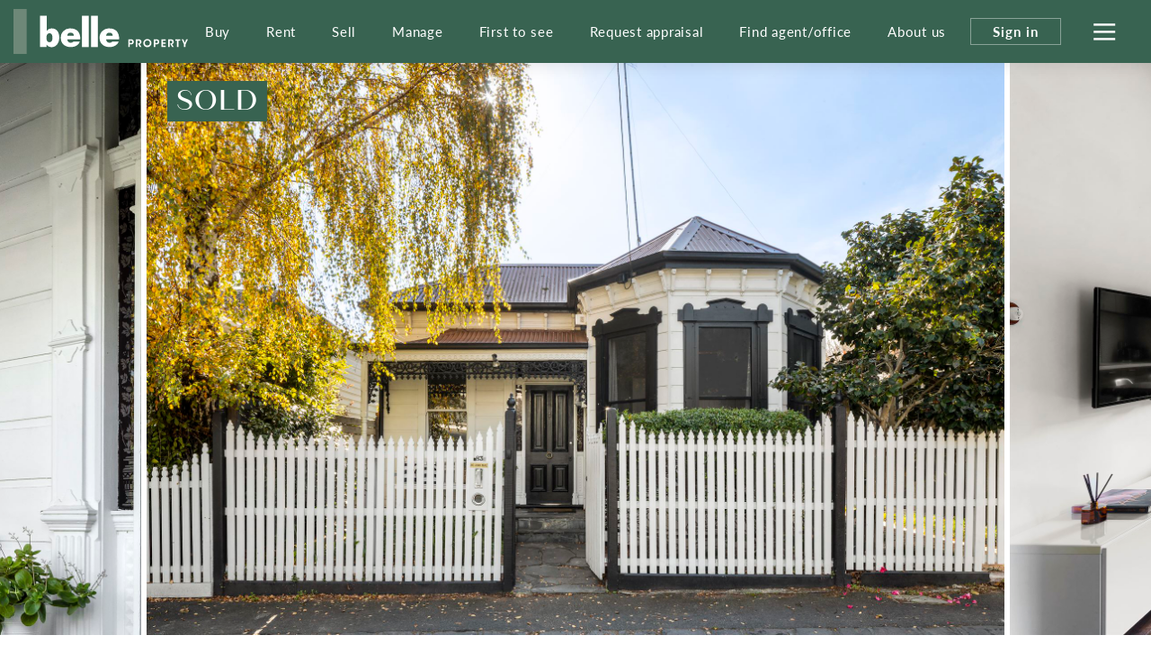

--- FILE ---
content_type: text/html; charset=utf-8
request_url: https://www.belleproperty.com/listings/83-bayview-street-prahran-vic-3181-DzvGpGoE
body_size: 18497
content:
<!DOCTYPE html>
<html lang="en">
<head>
    <title>
     83 Bayview Street, Prahran, VIC 3181 
</title>
    <!--[if IE]>
        <meta http-equiv="imagetoolbar" content="no" />
    <![endif]-->
    <meta http-equiv="Content-Type" content="text/html; charset=utf-8"/>
    <meta name="viewport" id="vport" content="width=device-width, initial-scale=1, user-scalable=no"/>
    
    <link rel="preconnect" href="https://use.typekit.net" />
<link rel="dns-prefetch" href="https://use.typekit.net" />

<link rel="preload" as="font" href="https://propvue.azureedge.net/belle/public/fonts/QuicheSans/quichesans-medium.woff2" type="font/woff2" crossorigin>
<link rel="preload" href="https://propvue.azureedge.net/belle/public/lib/bootstrap-4.4.1/css/bootstrap.min.css" as="style">
<link rel="preload" href="https://propvue.azureedge.net/belle/public/css/plyr.css" as="style">
<link rel="preload" href="https://propvue.azureedge.net/belle/public/css/content.css?v=7b62842e" as="style">
<link rel="preload" href="https://propvue.azureedge.net/belle/public/css/structure.css?v=7b62842e" as="style">
<link rel="preload" href="https://use.typekit.net/onq3xab.css" as="style" crossorigin>

<link rel="apple-touch-icon" sizes="180x180" href="https://propvue.azureedge.net/belle/public/img/apple-touch-icon.png">
<link rel="icon" type="image/png" sizes="32x32" href="https://propvue.azureedge.net/belle/public/img/favicon-32x32.png">
<link rel="icon" type="image/png" sizes="16x16" href="https://propvue.azureedge.net/belle/public/img/favicon-16x16.png">
<link rel="manifest" href="https://propvue.azureedge.net/belle/public/img/site.webmanifest">
<link rel="mask-icon" href="https://propvue.azureedge.net/belle/public/img/safari-pinned-tab.svg" color="#386351">
<link rel="shortcut icon" href="https://propvue.azureedge.net/belle/public/img/favicon.ico">
    
    
<meta name="msapplication-TileColor" content="#386351">
<meta name="msapplication-config" content="https://propvue.azureedge.net/belle/public/img/browserconfig.xml">
<meta name="theme-color" content="#386351">

    <meta name="robots" content="all">
    <link rel="canonical" href="https://www.belleproperty.com/listings" />
    <meta name="DC.Title" content="Belle Property Listings" />
<meta name="DC.Creator" />
<meta name="DC.Subject" content="Belle Property Listings" />
<meta name="DC.Publisher" />
<meta name="DC.Type" content="website" />
<meta name="DC.Format" content="text/html" />
<meta name="DC.Language" content="en" />
<meta name="DC.Relation">
<meta name="DC.Rights" content="Copyright &copy;2021">
<link rel="DC.Identifier" href="/listings">
<link rel="DC.Coverage" href="/listings">
<meta property="article:published_time" content="2024-02-26T13:48:14&#x2B;11:00" />
<meta property="article:author" content="Belle Property Team" />


<meta name="type" property="og:type" content="article" />
<meta name="locale" property="og:locale" content="en_au" />
    <meta name="title" property="og:title" content="Belle Property Listings" />
    <meta name="url" property="og:url" content="https://www.belleproperty.com/listings" />
<meta name="site_name" property="og:site_name" />
<meta name="twitter:card" content="summary" />
<meta name="twitter:site" content="@bellepropertyau" />
    <meta property="twitter:title" content="Belle Property Listings" />

    
    




    
    
<link rel="stylesheet" type="text/css" href="https://propvue.azureedge.net/belle/public/lib/bootstrap-4.4.1/css/bootstrap.min.css" />
<link rel="stylesheet" type="text/css" href="https://propvue.azureedge.net/belle/public/css/plyr.css" />
<link rel="stylesheet" type="text/css" href="https://propvue.azureedge.net/belle/public/css/content.css?v=7b62842e" />
<link rel="stylesheet" type="text/css" href="https://propvue.azureedge.net/belle/public/css/structure.css?v=7b62842e" />
<style>
    @import url("https://use.typekit.net/onq3xab.css");
</style>
    
    <link rel="preload" href="https://propvue.azureedge.net/belle/public/img/img-default-property.webp" as="image" fetchpriority="high" />
    <link rel="preload" href="https://propvue.azureedge.net/belle/public/img/img-default-agent.webp" as="image" fetchpriority="high" />

            <link rel="preload" href="https://propvue.azureedge.net/listings/DzvGpGoE/images/lge/171687084757088270.jpg" as="image" fetchpriority="high" />
            <link rel="preload" href="https://propvue.azureedge.net/listings/DzvGpGoE/images/lge/171652766397764835.jpg" as="image" fetchpriority="high" />
            <link rel="preload" href="https://propvue.azureedge.net/listings/DzvGpGoE/images/lge/171652766074077566.jpg" as="image" fetchpriority="high" />

    <script type="text/javascript" src="/data/globals"></script>
    

            <script>
                !function(f,b,e,v,n,t,s)
                {if(f.fbq)return;n=f.fbq=function(){n.callMethod?
                        n.callMethod.apply(n,arguments):n.queue.push(arguments)};
                    if(!f._fbq)f._fbq=n;n.push=n;n.loaded=!0;n.version='2.0';
                    n.queue=[];t=b.createElement(e);t.async=!0;
                    t.src=v;s=b.getElementsByTagName(e)[0];
                    s.parentNode.insertBefore(t,s)}(window,document,'script','https://connect.facebook.net/en_US/fbevents.js');
                fbq('init', '308694873042384');
            </script>
            <noscript><img height='1' width='1' src='https://www.facebook.com/tr?id=130999522434552&ev=PageView&noscript=1' /></noscript>


    
	<!-- Google Tag Manager -->
	<script>
		(function (w,d,s,l,i){w[l]=w[l]||[];w[l].push({'gtm.start':
				new Date().getTime(),event:'gtm.js'});var f=d.getElementsByTagName(s)[0],
				j=d.createElement(s),dl=l!='dataLayer'?'&l='+l:'';j.async=true;j.src=
				'https://www.googletagmanager.com/gtm.js?id='+i+dl;f.parentNode.insertBefore(j,f);
		})(window, document, 'script', 'dataLayer', 'GTM-TPQDJ45');
	</script>
	<!-- End Google Tag Manager -->




<script type="text/javascript">!function(T,l,y){var S=T.location,k="script",D="instrumentationKey",C="ingestionendpoint",I="disableExceptionTracking",E="ai.device.",b="toLowerCase",w="crossOrigin",N="POST",e="appInsightsSDK",t=y.name||"appInsights";(y.name||T[e])&&(T[e]=t);var n=T[t]||function(d){var g=!1,f=!1,m={initialize:!0,queue:[],sv:"5",version:2,config:d};function v(e,t){var n={},a="Browser";return n[E+"id"]=a[b](),n[E+"type"]=a,n["ai.operation.name"]=S&&S.pathname||"_unknown_",n["ai.internal.sdkVersion"]="javascript:snippet_"+(m.sv||m.version),{time:function(){var e=new Date;function t(e){var t=""+e;return 1===t.length&&(t="0"+t),t}return e.getUTCFullYear()+"-"+t(1+e.getUTCMonth())+"-"+t(e.getUTCDate())+"T"+t(e.getUTCHours())+":"+t(e.getUTCMinutes())+":"+t(e.getUTCSeconds())+"."+((e.getUTCMilliseconds()/1e3).toFixed(3)+"").slice(2,5)+"Z"}(),iKey:e,name:"Microsoft.ApplicationInsights."+e.replace(/-/g,"")+"."+t,sampleRate:100,tags:n,data:{baseData:{ver:2}}}}var h=d.url||y.src;if(h){function a(e){var t,n,a,i,r,o,s,c,u,p,l;g=!0,m.queue=[],f||(f=!0,t=h,s=function(){var e={},t=d.connectionString;if(t)for(var n=t.split(";"),a=0;a<n.length;a++){var i=n[a].split("=");2===i.length&&(e[i[0][b]()]=i[1])}if(!e[C]){var r=e.endpointsuffix,o=r?e.location:null;e[C]="https://"+(o?o+".":"")+"dc."+(r||"services.visualstudio.com")}return e}(),c=s[D]||d[D]||"",u=s[C],p=u?u+"/v2/track":d.endpointUrl,(l=[]).push((n="SDK LOAD Failure: Failed to load Application Insights SDK script (See stack for details)",a=t,i=p,(o=(r=v(c,"Exception")).data).baseType="ExceptionData",o.baseData.exceptions=[{typeName:"SDKLoadFailed",message:n.replace(/\./g,"-"),hasFullStack:!1,stack:n+"\nSnippet failed to load ["+a+"] -- Telemetry is disabled\nHelp Link: https://go.microsoft.com/fwlink/?linkid=2128109\nHost: "+(S&&S.pathname||"_unknown_")+"\nEndpoint: "+i,parsedStack:[]}],r)),l.push(function(e,t,n,a){var i=v(c,"Message"),r=i.data;r.baseType="MessageData";var o=r.baseData;return o.message='AI (Internal): 99 message:"'+("SDK LOAD Failure: Failed to load Application Insights SDK script (See stack for details) ("+n+")").replace(/\"/g,"")+'"',o.properties={endpoint:a},i}(0,0,t,p)),function(e,t){if(JSON){var n=T.fetch;if(n&&!y.useXhr)n(t,{method:N,body:JSON.stringify(e),mode:"cors"});else if(XMLHttpRequest){var a=new XMLHttpRequest;a.open(N,t),a.setRequestHeader("Content-type","application/json"),a.send(JSON.stringify(e))}}}(l,p))}function i(e,t){f||setTimeout(function(){!t&&m.core||a()},500)}var e=function(){var n=l.createElement(k);n.src=h;var e=y[w];return!e&&""!==e||"undefined"==n[w]||(n[w]=e),n.onload=i,n.onerror=a,n.onreadystatechange=function(e,t){"loaded"!==n.readyState&&"complete"!==n.readyState||i(0,t)},n}();y.ld<0?l.getElementsByTagName("head")[0].appendChild(e):setTimeout(function(){l.getElementsByTagName(k)[0].parentNode.appendChild(e)},y.ld||0)}try{m.cookie=l.cookie}catch(p){}function t(e){for(;e.length;)!function(t){m[t]=function(){var e=arguments;g||m.queue.push(function(){m[t].apply(m,e)})}}(e.pop())}var n="track",r="TrackPage",o="TrackEvent";t([n+"Event",n+"PageView",n+"Exception",n+"Trace",n+"DependencyData",n+"Metric",n+"PageViewPerformance","start"+r,"stop"+r,"start"+o,"stop"+o,"addTelemetryInitializer","setAuthenticatedUserContext","clearAuthenticatedUserContext","flush"]),m.SeverityLevel={Verbose:0,Information:1,Warning:2,Error:3,Critical:4};var s=(d.extensionConfig||{}).ApplicationInsightsAnalytics||{};if(!0!==d[I]&&!0!==s[I]){var c="onerror";t(["_"+c]);var u=T[c];T[c]=function(e,t,n,a,i){var r=u&&u(e,t,n,a,i);return!0!==r&&m["_"+c]({message:e,url:t,lineNumber:n,columnNumber:a,error:i}),r},d.autoExceptionInstrumented=!0}return m}(y.cfg);function a(){y.onInit&&y.onInit(n)}(T[t]=n).queue&&0===n.queue.length?(n.queue.push(a),n.trackPageView({})):a()}(window,document,{
src: "https://js.monitor.azure.com/scripts/b/ai.2.min.js", // The SDK URL Source
crossOrigin: "anonymous", 
cfg: { // Application Insights Configuration
    connectionString: 'InstrumentationKey=f2d128d1-cf95-4ad4-a742-338b9724862a;IngestionEndpoint=https://australiaeast-1.in.applicationinsights.azure.com/;LiveEndpoint=https://australiaeast.livediagnostics.monitor.azure.com/;ApplicationId=d37e2085-03f3-4513-ae72-78499c15597b'
}});</script></head>


<body>

	<!-- Google Tag Manager (noscript) -->
	<noscript>
		<iframe src="https://www.googletagmanager.com/ns.html?id=GTM-TPQDJ45" height="0" width="0" style="display:none;visibility:hidden"></iframe>
	</noscript>
	<!-- End Google Tag Manager (noscript) -->





<header>
    <div class="inner">
        <div class="logo"><a href="/"></a></div>
        <div class="navigation">
            <ul>

        <li><a href="/buy">Buy</a></li>

        <li><a href="/rent">Rent</a></li>

        <li><a href="/sell">Sell</a></li>

        <li><a href="/manage">Manage</a></li>

        <li><a href="/first-to-see">First to see</a></li>

        <li><a href="/request-appraisal">Request appraisal</a></li>

        <li><a href="/agents-and-offices">Find agent/office</a></li>

        <li><a href="/about-us">About us</a></li>
            </ul>
        </div>
        <div class="header-nav">
                <div class="nav-sign-in"><span>Sign in</span></div>
            <div class="nav-hamburger">
                <div class="hamburger hamburger--spin">
                    <div class="hamburger-box">
                        <div class="hamburger-inner"></div>
                    </div>
                </div>
            </div>
        </div>
    </div>
</header>

<div class="menu">
    <div class="menuback"></div>
    <div class="menuinner">
        <div class="items">
                <div class="item-list">
                    <ul>

        <li><a href="/buy">Buy</a></li>

        <li><a href="/first-to-see">First to see</a></li>

        <li><a href="/agents-and-offices">Find agent/office</a></li>

        <li><a href="/buy">Buy with Belle Property</a></li>

        <li><a href="/listings?propertyType=residential&amp;sort=newold&amp;searchStatus=buy&amp;state=all">Properties for sale</a></li>

        <li><a href="/upcoming-inspections?propertyType=residential&amp;sort=newold&amp;searchStatus=buy&amp;state=all">Upcoming inspections</a></li>

        <li><a href="/upcoming-auctions">Online auctions</a></li>

        <li><a href="/new-developments-and-projects">New developments &amp; projects</a></li>

        <li><a href="/blog?t=buying">Buying tips &amp; advice</a></li>

        <li><a href="/suburb-guides">Suburb guides</a></li>
                    </ul>
                </div>
                <div class="item-list">
                    <ul>

        <li><a href="/sell">Sell</a></li>

        <li><a href="/first-to-see">First to see</a></li>

        <li><a href="/agents-and-offices">Find agent/office</a></li>

        <li><a href="/sell">Sell with Belle Property</a></li>

        <li><a href="/request-appraisal">Request an appraisal</a></li>

        <li><a href="/listings?propertyType=residential&amp;sort=newold&amp;searchStatus=sold&amp;state=all">Recently sold</a></li>

        <li><a href="/testimonials">Testimonials</a></li>

        <li><a href="/blog?t=selling">Selling tips &amp; advice</a></li>
                    </ul>
                </div>
                <div class="item-list">
                    <ul>

        <li><a href="/rent">Rent</a></li>

        <li><a href="/rent">Rent with Belle Property</a></li>

        <li><a href="/listings?propertyType=residential&amp;sort=newold&amp;searchStatus=rent&amp;state=all">Properties for rent</a></li>

        <li><a href="/upcoming-inspections?propertyType=residential&amp;sort=newold&amp;searchStatus=rent&amp;state=all">Upcoming inspections</a></li>

        <li><a href="/blog?t=renting">Renting tips &amp; advice</a></li>

        <li><a href="/suburb-guides">Suburb guides</a></li>

        <li><a href="https://www.belleescapes.com.au/" target="_blank">Holiday accommodation</a></li>

        <li><a href="https://www.bellecommercial.com/" target="_blank">Commercial properties</a></li>
                    </ul>
                </div>
                <div class="item-list">
                    <ul>

        <li><a href="/manage">Manage</a></li>

        <li><a href="/agents-and-offices">Find an agent or office</a></li>

        <li><a href="/manage">Manage with Belle Property</a></li>

        <li><a href="/request-appraisal">Request an appraisal</a></li>

        <li><a href="/testimonials">Testimonials</a></li>

        <li><a href="/blog?t=investing">Investing tips &amp; advice</a></li>
                    </ul>
                </div>
                <div class="item-list">
                    <ul>

        <li><a href="/about-us">About us</a></li>

        <li><a href="/head-office">Our head office</a></li>

        <li><a href="/our-global-partners">Our global partners</a></li>

        <li><a href="/blog">Our blog</a></li>

        <li><a href="/our-publications">Our publications</a></li>

        <li><a href="/join-belle-property">Work with us</a></li>

        <li><a href="/become-a-franchisee">Become a franchisee</a></li>
                    </ul>
                </div>
        </div>
        <div class="network">
            <div class="title">Our connected network</div>
            <div class="brands">
                        <div class="brand propvue"><a href="/our-services" target="_blank"></a></div>
                        <div class="brand commercial"><a href="https://www.bellecommercial.com/" target="_blank"></a></div>
                        <div class="brand international"><a href="https://www.belleinternational.com.au/" target="_blank"></a></div>
                        <div class="brand escapes"><a href="https://www.belleescapes.com.au/" target="_blank"></a></div>
                        <div class="brand-line-break"></div>
                        <div class="brand hockingstuart"><a href="https://hockingstuart.com.au/" target="_blank"></a></div>
                        <div class="brand acton"><a href="https://acton.com.au" target="_blank"></a></div>
                        <div class="brand jamesedition"><a href="https://www.jamesedition.com/" target="_blank"></a></div>
                        <div class="brand-spacer"></div>
                        <div class="brand lre"><a href="https://www.leadingre.com/" target="_blank"></a></div>
                        <div class="brand lpi"><a href="https://www.luxuryportfolio.com/" target="_blank"></a></div>
            </div>
        </div>
    </div>
</div>
<div class="user-modal sign-in">
	<div class="user-modal-inner">
		<div class="modal-close"></div>
		<ul class="nav nav-tabs nav-justified" role="tablist">
			<li class="nav-item" role="presentation">
				<a class="nav-link active" id="b5-signin-tab" href="#b5-signin" role="tab" aria-controls="b5-signin" aria-selected="true">Sign In</a>
			</li>
			<li class="nav-item" role="presentation">
				<a class="nav-link" id="b5-register-tab" href="#b5-register" role="tab" aria-controls="b5-register" aria-selected="false">Register</a>
			</li>
		</ul>
		<div class="tab-content">
			<div class="tab-pane fade show active" id="b5-signin" role="tabpanel" aria-labelledby="b5-signin-tab">
				<div class="pane-intro">
					<h3>Sign In</h3>
				</div>


<form method="post" onsubmit="return m4.user.signin(this.form);" action="/user/login">
<input type="hidden" id="b5-userTypeGuid" name="UserTypeGuid" value="d551b058-15ff-41d4-b337-490384dfde73" />
<input type="hidden" id="b5-favourite" name="favourite" value="" />
<fieldset>
    <input type="hidden" id="b5-action" name="b5-action" value="signin" />
    <div class="row justify-content-center">
        <div class="col-md-6">
            <div class="form-group m4-textfield m4-textfield-floating-label">
                <label for="b5-email" class="control-label">Email</label>
                <input type="text" class="form-control" id="b5-email" name="EmailAddress" autocomplete="off" spellcheck="false" data-valid-required="true" data-valid="email" />
                <span class="m4-textfield-focused"></span>
            </div>
        </div>
    </div>
    <div class="row justify-content-center">
        <div class="col-md-6">
            <div class="form-group m4-textfield m4-textfield-floating-label">
                <label for="b5-pass" class="control-label">Password</label>
                <input type="password" class="form-control" id="b5-pass" name="Password" autocomplete="off" spellcheck="false" data-valid-required="true" data-valid="string" data-valid-min="6" />
                <span class="m4-textfield-focused"></span>
            </div>
        </div>
    </div>
    <div class="row justify-content-center">
        <div class="col-md-12">
            <div class="loader-holder">
                <div class="loader">&nbsp;</div>
            </div>
            <div class="complete-message"></div>
            <div class="form-group-buttons">
                <div class="form-group">
                    <input type="submit" class="btn-submit" onclick="return m4.user.signin(this.form);" value="Sign In" />
                </div>
                <p><a class="b5-panel-link" href="#b5-forgot">Forgot Password?</a></p>
            </div>
        </div>
    </div>
</fieldset>
<input name="__RequestVerificationToken" type="hidden" value="CfDJ8NrdjCFcDtlOnQBNp_vcTwVO6Br8afLAxPC7Aaflpd0Zkh1EMBXTE29jwazGsk7SPT1wYSi-jCKiQjYqldsNGuC4di87WRjfUQuUOi49eLR0sJxzDPwJcgSiFmZvClU9trEs7F5jglzaMfBIUVNifuo" /></form>
			</div>
			<div class="tab-pane fade" id="b5-register" role="tabpanel" aria-labelledby="b5-register-tab">
				<div class="pane-intro">
					<h3>Register</h3>
					<div class="pane-error"></div>
				</div>


<form method="post" onsubmit="return m4.user.register(this.form);" action="/user/register">
    <input type="hidden" id="b5-userTypeGuid" name="UserTypeGuid" value="d551b058-15ff-41d4-b337-490384dfde73" />
    <input type="hidden" id="b5-favourite" name="favourite" value="" />
    <fieldset>
        <input type="hidden" id="b5-action" name="b5-action" value="register" />
        <div class="row">
            <div class="col-md-6">
                <div class="form-group m4-textfield m4-textfield-floating-label">
                    <label for="b5-firstname" class="control-label">First name</label>
                    <input type="text" class="form-control" id="b5-firstname" name="Firstname" autocomplete="off" spellcheck="false" data-valid-required="true" data-valid="string" data-valid-min="2" />
                    <span class="m4-textfield-focused"></span>
                </div>

                <div class="form-group m4-textfield m4-textfield-floating-label">
                    <label for="b5-lastname" class="control-label">Last name</label>
                    <input type="text" class="form-control" id="b5-lastname" name="Lastname" autocomplete="off" spellcheck="false" data-valid-required="true" data-valid="string" data-valid-min="2" />
                    <span class="m4-textfield-focused"></span>
                </div>

                <div class="form-group m4-textfield m4-textfield-floating-label">
                    <label for="b5-email" class="control-label">Email</label>
                    <input type="text" class="form-control" id="b5-email" name="EmailAddress" autocomplete="off" spellcheck="false" data-valid-required="true" data-valid="email" />
                    <span class="m4-textfield-focused"></span>
                </div>
            </div>
            <div class="col-md-6">
                <div class="form-group m4-textfield m4-textfield-floating-label">
                    <label for="b5-pass" class="control-label">Password</label>
                    <input type="password" class="form-control" id="b5-pass" name="Password" autocomplete="off" spellcheck="false" data-valid-required="true" data-valid="string" data-valid-match="Confirm" data-valid-min="6" />
                    <span class="m4-textfield-focused"></span>
                </div>

                <div class="form-group m4-textfield m4-textfield-floating-label">
                    <label for="b5-confirm" class="control-label">Confirm Password</label>
                    <input type="password" class="form-control" id="b5-confirm" name="Confirm" autocomplete="off" spellcheck="false" data-valid-required="true" data-valid="string" data-valid-match="Password" data-valid-min="6" />
                    <span class="m4-textfield-focused"></span>
                </div>

                <div class="form-group m4-textfield m4-textfield-floating-label">
                    <label for="b5-postcode" class="control-label">Postcode</label>
                    <input type="text" class="form-control" id="b5-postcode" name="PostCode" autocomplete="off" spellcheck="false" data-valid-required="true" data-valid="postcode" />
                    <span class="m4-textfield-focused"></span>
                </div>
            </div>
        </div>
        <div class="row justify-content-center">
            <div class="col-md-8">
                <div class="b5-terms-wrapper">
                    <div class="form-group checkbox-group">
                        <input type="checkbox" class="xn-checkbox" name="b5-register-terms" id="b5-register-terms" data-valid-required="true" data-valid="checkbox" />
                        <label for="b5-register-terms" class="control-label">I accept the <a href="/terms-of-use" target="_blank">Terms and Conditions</a></label>
                    </div>
                </div>
            </div>
        </div>
        <div class="row justify-content-center">
            <div class="col-md-12">
                <div class="form-group-buttons">
                    <input type="submit" class="btn-submit" onclick="return m4.user.register(this.form);" value="Register" />
                </div>
            </div>
        </div>
    </fieldset>
<input name="__RequestVerificationToken" type="hidden" value="CfDJ8NrdjCFcDtlOnQBNp_vcTwVO6Br8afLAxPC7Aaflpd0Zkh1EMBXTE29jwazGsk7SPT1wYSi-jCKiQjYqldsNGuC4di87WRjfUQuUOi49eLR0sJxzDPwJcgSiFmZvClU9trEs7F5jglzaMfBIUVNifuo" /></form>
			</div>
			<div class="tab-pane fade" id="b5-forgot" role="tabpanel">
				<div class="pane-intro">
					<h3>Forgotten your Password?</h3>
					<p>Enter your email address below and we'll send instructions and a link to reset your password</p>
				</div>
<form method="post" onsubmit="return m4.user.forgot(this.form);" action="/user/password">
	<input type="hidden" id="b5-userTypeGuid" name="UserTypeGuid" value="d551b058-15ff-41d4-b337-490384dfde73" />
	<input type="hidden" id="b5-action" name="b5-action" value="forgot" />
	<fieldset>
		<div class="row justify-content-center">
			<div class="col-md-6">
				<div class="form-group m4-textfield m4-textfield-floating-label">
					<label for="b5-email" class="control-label">Email</label>
					<input type="text" class="form-control" id="b5-email" name="EmailAddress" autocomplete="off" spellcheck="false" data-valid-required="true" data-valid="email" />
					<span class="m4-textfield-focused"></span>
				</div>
			</div>
		</div>
		<div class="row justify-content-center">
			<div class="col-md-12">
				<div class="form-group-buttons">
					<input type="submit" class="btn-submit" onclick="return m4.user.forgot(this.form);" value="Send" />
					<p><a class="b5-panel-link" href="#b5-signin">Cancel</a></p>
				</div>
			</div>
		</div>
	</fieldset>
<input name="__RequestVerificationToken" type="hidden" value="CfDJ8NrdjCFcDtlOnQBNp_vcTwVO6Br8afLAxPC7Aaflpd0Zkh1EMBXTE29jwazGsk7SPT1wYSi-jCKiQjYqldsNGuC4di87WRjfUQuUOi49eLR0sJxzDPwJcgSiFmZvClU9trEs7F5jglzaMfBIUVNifuo" /></form>			</div>
		</div>
	</div>
</div>



<div class="main">
    


    <section class="section property-hero">
        <div class="inner">
            <div class="status">SOLD</div>
            <div class="swiper-container">
                <div class="swiper-wrapper">
                        <div class="swiper-slide">
                                <div class="hero-item" data-swiper-image="https://propvue.azureedge.net/listings/DzvGpGoE/images/lge/171687084757088270.jpg"></div>
                        </div>
                        <div class="swiper-slide">
                                <div class="hero-item" data-swiper-image="https://propvue.azureedge.net/listings/DzvGpGoE/images/lge/171652766397764835.jpg"></div>
                        </div>
                        <div class="swiper-slide">
                                <div class="hero-item" data-swiper-image="https://propvue.azureedge.net/listings/DzvGpGoE/images/lge/171652766207317084.jpg"></div>
                        </div>
                        <div class="swiper-slide">
                                <div class="hero-item" data-swiper-image="https://propvue.azureedge.net/listings/DzvGpGoE/images/lge/171652766469387716.jpg"></div>
                        </div>
                        <div class="swiper-slide">
                                <div class="hero-item" data-swiper-image="https://propvue.azureedge.net/listings/DzvGpGoE/images/lge/171652765817565605.jpg"></div>
                        </div>
                        <div class="swiper-slide">
                                <div class="hero-item" data-swiper-image="https://propvue.azureedge.net/listings/DzvGpGoE/images/lge/171652765892484427.jpg"></div>
                        </div>
                        <div class="swiper-slide">
                                <div class="hero-item" data-swiper-image="https://propvue.azureedge.net/listings/DzvGpGoE/images/lge/171687087507377040.jpg"></div>
                        </div>
                        <div class="swiper-slide">
                                <div class="hero-item" data-swiper-image="https://propvue.azureedge.net/listings/DzvGpGoE/images/lge/171652766527022946.jpg"></div>
                        </div>
                        <div class="swiper-slide">
                                <div class="hero-item" data-swiper-image="https://propvue.azureedge.net/listings/DzvGpGoE/images/lge/171652766236232084.jpg"></div>
                        </div>
                        <div class="swiper-slide">
                                <div class="hero-item" data-swiper-image="https://propvue.azureedge.net/listings/DzvGpGoE/images/lge/171652766184046008.jpg"></div>
                        </div>
                        <div class="swiper-slide">
                                <div class="hero-item" data-swiper-image="https://propvue.azureedge.net/listings/DzvGpGoE/images/lge/171652766678198780.jpg"></div>
                        </div>
                        <div class="swiper-slide">
                                <div class="hero-item" data-swiper-image="https://propvue.azureedge.net/listings/DzvGpGoE/images/lge/171694816330542752.jpg"></div>
                        </div>
                        <div class="swiper-slide">
                                <div class="hero-item" data-swiper-image="https://propvue.azureedge.net/listings/DzvGpGoE/images/lge/171652765631930489.jpg"></div>
                        </div>
                        <div class="swiper-slide">
                                <div class="hero-item" data-swiper-image="https://propvue.azureedge.net/listings/DzvGpGoE/images/lge/171652766074077566.jpg"></div>
                        </div>
                </div>
                <div class="swiper-nav">
                    <div class="swiper-button-next"></div>
                    <div class="swiper-button-prev"></div>
                </div>
            </div>
        </div>
    </section>

    <section class="section property-navigation">
        <div class="inner">
            <div class="navigation">
                <div class="items">
                    <ul>
                            <li><button data-gallery="/data/gallery?id=DzvGpGoE" data-property-media="gallery">Gallery</button></li>
                            <li><button data-gallery="/data/floorplans?id=DzvGpGoE" data-property-media="floorplans">Floorplans</button></li>
                    </ul>
                </div>
            </div>
            <div class="page-share">
                <a class="a2a_dd" href="https://www.addtoany.com/share"><span class="share"></span></a>
                <script async src="https://static.addtoany.com/menu/page.js"></script>
            </div>
            <div class="add-to-favourites" data-id="DzvGpGoE"></div>
        </div>
    </section>

<section class="section-columns property">
    <div class="inner">
        <div class="row">
            <div class="col column-main">

                    <h1 class="address">83 Bayview Street, <span>Prahran.</span></h1>
                <div class="features">
                            <div class="feature bed" aria-label="bedrooms">2</div>
                            <div class="feature bath" aria-label="bathrooms">1</div>
                </div>
                <div class="price">Price undisclosed</div>
                    <section class="section content readmore property-summary">
                        <div class="inner">
                            <div class="row">
                                    <h2>Modern Living, Sublime Courtyard Surrounds</h2>
                                <div class="col-md-12 summary">
                                    <p>As pretty as a picture and beautifully renovated throughout, this gorgeous two bedroom plus a study double fronted Victorian residence with a private north-facing courtyard, is a treat. &#xA;&#xA;Set in a desirable Hawksburn Village pocket, the lifestyle and walkability are unmatched. Step through the picket fence and into a sanctuary of light-filled spaces, soaring ceilings, and beautiful hardwood timber floors. &#xA;&#xA;The inviting living room seamlessly connects to the sophisticated kitchen and dining area, where French doors beckon you to the sunny and private north facing courtyard &#x2013; an idyllic spot for leisurely mornings or lively BBQ gatherings with friends. Experience the perfect blend of style and functionality in the smartly designed kitchen, featuring stone benchtops, ample storage, and quality appliances including a dishwasher. &#xA;&#xA;The main bedroom exudes luxury with its deep bay window, built-in robes, and ample space, while a second bedroom offers convenience with built-in robes and access to the modern bathroom and separate laundry. A dedicated study is the perfect spot to work from home. &#xA;&#xA;Stay comfortable year-round with climate control options including ceiling fans and split system heating and cooling. Positioned between Hawksburn Village and High Street, this picturesque residence offers unparalleled walkability to cafes, restaurants, Victoria Gardens, trams, and Hawksburn Station.&#xA;&#xA;Indulge in the ideal combination of charm, convenience, and modern living in this desirable abode &#x2013; where every detail invites you to relax, entertain, and savour the essence of stylish living.</p>
                                </div>
                            </div>
                            <div class="read-more">
                                <a href="#">Read more</a>
                            </div>
                            <div class="read-less">
                                <a href="#">Show less</a>
                            </div>
                        </div>
                    </section>



    <section class="section property-agents">
        <div class="inner">
            <div class="row">
                    <div class="col-md-6">
                        <div class="agent">
                            <div class="image-wrapper">
                                    <div class="image" data-background="/media/fn0dtf4w/16704528783.jpg?cc=0.206760447809697,0,0.0289083419992199,0.141915065481944&amp;width=600&amp;height=648&amp;v=1d90af4afd462d0&amp;format=webp&amp;quality=80"><a href="/armadale/walter-summons"></a></div>
                            </div>
                            <div class="details">
                                    <div class="name"><a href="/armadale/walter-summons">Walter Summons</a></div>
                                    <div class="role">Principal | Auctioneer</div>
                                    <div data-require="true" data-require-type="rating">
                                        <script type="application/xn+json">{"@type":"rating","item":"=0Xfi02bj5Se0JXZw9mcwVGbsVmYANnbv1Wb1NnLyVGdsF2diojIslWYtVmI7pjIzVWdsFmdiwiIzdmbpRXYy9SY0FGZvIiOiwmc1Jye"}</script>
                                    </div>
                                    <div class="contact"><a class="phone" href="tel:0438 576 233">0438 576 233</a></div>
                                <div class="contact"><a class="email" href="#" data-agent-modal="agent-contact" data-id="2784">Email me</a></div>
                            </div>
                        </div>
                    </div>
                    <div class="col-md-6">
                        <div class="agent">
                            <div class="image-wrapper">
                                    <div class="image" data-background="/media/pwpfygrg/16704526821.jpg?cc=0.206760447809697,0,0.0289083419992199,0.141915065481944&amp;width=600&amp;height=648&amp;v=1d90af47ec555a0&amp;format=webp&amp;quality=80"><a href="/armadale/charmayne-dulley"></a></div>
                            </div>
                            <div class="details">
                                    <div class="name"><a href="/armadale/charmayne-dulley">Charmayne Dulley</a></div>
                                    <div class="role">Sales Executive</div>
                                    <div data-require="true" data-require-type="rating">
                                        <script type="application/xn+json">{"@type":"rating","item":"==Qf9JSbvNmL5RnclB3byBXZsxWZiBUelxGb1RmLl5Weh1mchh2YiojIslWYtVmI7pjIzVWdsFmdiwiIzdmbpRXYy9SY0FGZvIiOiwmc1Jye"}</script>
                                    </div>
                                    <div class="contact"><a class="phone" href="tel:0430 788 680">0430 788 680</a></div>
                                <div class="contact"><a class="email" href="#" data-agent-modal="agent-contact" data-id="3877">Email me</a></div>
                            </div>
                        </div>
                    </div>
            </div>
        </div>
    </section>
            </div>
            <div class="col column-extras">
                <div class="row">
                    <div class="col-md-6 col-lg-12">
                        
                        <div class="contact-btns">
                                    <a class="btn-outline" href="#" data-agent-modal="agent-contact" data-id="2784">Contact an agent</a>
                            <a class="btn-outline" href="/armadale/walter-summons/request-appraisal" data-anchor-scroll="true">Request an appraisal</a>
                        </div>
                    </div>
                    <div class="col-md-6 col-lg-12">
                        <div class="item-list">
                            <div class="title">Resources</div>
                            <ul>
                                <li><a target="_blank" href="https://bellepdf.mmgsolutions.net/listings-brochure/222P491199-DzvGpGoE/" rel="noopener noreferrer">Brochure</a></li>
                            </ul>
                        </div>
                        <div class="property-info">
                            <div class="title">Property information</div>
                            <div class="item">
                                <div class="label">Property ID</div><div class="value">222P491199</div>
                            </div>
                                    <div class="item">
                                        <div class="label">Property type</div><div class="value">House</div>
                                    </div>


                        </div>
                    </div>
                </div>
            </div>
        </div>
    </div>
</section>
<section class="property-footer">
    <div class="inner">
                <a class="btn-outline" href="#" data-agent-modal="agent-contact" data-id="2784">Contact agent</a>
    </div>
</section>





    <section class="section property-location pt-small pb-none" data-location-lat="-37.852245330811" data-location-lng="145.00614929199">
    <div class="map">
        <div class="map-loader"><span></span><span></span><span></span><span></span><span></span></div>
    </div>
    <div class="calculate-journey">
        <div class="row">
            <div class="journey-calculator">
                <form>
                    <input name="calc-suburb" type="hidden" value="prahran" />
                    <input name="calc-state" type="hidden" value="vic" />
                    <input name="calc-postcode" type="hidden" value="3181" />

                    <div class="calc-wrapper">
                        <div class="calculate-title">Calculate my travel time.</div>
                        <div class="input-group input-bar">
                            <input type="text" aria-label="Enter Location" name="s" id="s" class="form-control" placeholder="Enter location" autocomplete="off" spellcheck="false" />
                            <div class="input-group-append">
                                <button class="btn input-bar-btn" type="submit" aria-label="submit">Go</button>
                            </div>
                        </div>
                    </div>
                </form>
            </div>
        </div>
        <div class="row">
            <div class="journeys">
                <div class="item">
                    <div class="type drive"></div>
                    <div class="calc">-</div>
                </div>
                <div class="item">
                    <div class="type transit"></div>
                    <div class="calc">-</div>
                </div>
                <div class="item">
                    <div class="type cycle"></div>
                    <div class="calc">-</div>
                </div>
                <div class="item">
                    <div class="type walking"></div>
                    <div class="calc">-</div>
                </div>
            </div>
        </div>
    </div>
</section>

        <section class="section content pt-medium pb-none">
            <div class="inner">
                <div class="row">
                    <div class="col-sm-12">

                        <section class="section content-columns">
                            <div class="row">
                                <div class="col-lg-6 order-1 order-lg-1 content-column">
                                    <section class="section section-full-image" data-background="/media/etonky1x/prahran-suburb-profile-3181-hero-image-62.jpg?rmode=max&amp;width=800&amp;v=1db7bc4cf732d40&amp;format=webp&amp;quality=80" data-background-position="CC"></section>
                                </div>
                                <div class="col-lg-6 order-2 order-lg-2 content-column">
                                    <section class="section section-action light-gray">
                                        <div class="inner">
                                            <div class="row">
                                                <div class="col-md-12">
                                                    <h2 class="section-title brand-headline">Get to know the area.</h2>
                                                        <div class="section-summary">
                                                            <p>Possessing that elusive mix of grunge and
glamour, Prahran is very much neighbouring South Yarra’s edgier younger
sibling. Not only does it look the part, it delivers big on entertainment
value. Packed to the brim with buzzing cafés, bars, restaurants and clubs,
there’s no place for boredom in this vibrant inner-city community.</p>
                                                        </div>
                                                    <div class="section-link"><a href="/suburbs/prahran" class="btn-outline">Read more</a></div>
                                                </div>
                                            </div>
                                        </div>
                                    </section>
                                </div>
                            </div>
                        </section>

                    </div>
                </div>
            </div>
        </section>
            <section data-require="true" data-require-type="suburb-guides">
                <script type="application/xn+json">{"@type":"suburb-guides","item":"91nI5RnclB3byBFIlxGblJkI6ISZ0l2U05WZyJXdjJCLzojIz1WZ0lEeh1mIsISM4EzMiojIlR2bjR3cvBnIsIibhJHahJHUiojIiJXdiV3ciwiIDlkViojIlRXY0NnI7pjIzVWdsFmdiwiIzVGZpV3ZtImc1JWdz9SY0FGZvIiOiwmc1Jye"}</script>
            </section>            

        <section class="section content pt-medium pb-medium">
            <div class="inner">
                <div class="row">
                    <div class="col-sm-12">
                        <section class="section content-columns">
                            <div class="row">
                                <div class="col-lg-6 order-1 order-lg-1 content-column">
                                    <section class="section section-full-image" data-background="/media/hlgadkec/belle-property-armadale.jpg?rmode=max&amp;width=1000&amp;v=1d803bf7181d2c0&amp;format=webp&amp;quality=80" data-background-position="CC"></section>
                                </div>
                                <div class="col-lg-6 order-2 order-lg-2 content-column">
                                    <section class="section section-action light-gray">
                                        <div class="inner">
                                            <div class="row">
                                                <div class="col-md-12">
                                                    <h2 class="section-title brand-headline">Your local office.</h2>
                                                        <div class="section-summary">
                                                            <p>Located in Melbourne’s idyllic inner city, Belle Property Armadale is an award-winning real estate agency that provides an expert and tailored approach to an&nbsp;ever-growing&nbsp;client&nbsp;base.&nbsp;&nbsp;</p>
                                                        </div>
                                                    <div class="section-link"><a href="/armadale" class="btn-outline">Find out more</a></div>
                                                </div>
                                            </div>
                                        </div>
                                    </section>
                                </div>
                            </div>
                        </section>

                    </div>
                </div>
            </div>
        </section>

	<div class="content-modal contractsale">
		<div class="user-modal-inner">
			<div class="modal-close"></div>
			<h3>Request for Contract.</h3>
			<p>Thank you for your interest in 83 Bayview Street, Prahran, VIC 3181. To receive a copy of the contract via email, please fill in your details below.</p>
			<div class="pane-message"></div>
        <div id="umbraco_form_02b8f27bf27a40eb827c1e6eb5dd50dc" class="umbraco-forms-form requestforcontractlisting umbraco-forms-m4-default">
<form action="/listings/83-bayview-street-prahran-vic-3181-DzvGpGoE" enctype="multipart/form-data" id="formfbe13469398546d1b9fd53f600606e85" method="post"><input data-val="true" data-val-required="The FormId field is required." name="FormId" type="hidden" value="02b8f27b-f27a-40eb-827c-1e6eb5dd50dc" /><input data-val="true" data-val-required="The FormName field is required." name="FormName" type="hidden" value="Request for contract. (listing)" /><input data-val="true" data-val-required="The RecordId field is required." name="RecordId" type="hidden" value="00000000-0000-0000-0000-000000000000" /><input name="PreviousClicked" type="hidden" value="" /><input name="Theme" type="hidden" value="m4-default" />                <input type="hidden" name="FormStep" value="0" />
                <input type="hidden" name="RecordState" value="Q2ZESjhOcmRqQ0ZjRHRsT25RQk5wX3ZjVHdVZmJheHFBTUlSN0NpcEVOLVdEa0lxNnJrT08xNzBVVWxxN1hobU5kYnZuNmhMYnA4bnQ0MEozTUpfMExXam01RTdMTjN4TlduVjhwRm9namg3OFVwMlZLRFJiMjJLdWd6YW5jMVZ0ODg3T3c=" />






<div class="row max-1000"><div class="col-md-12"><div class="form-group m4-textfield m4-textfield-floating-label">
    <label for="4bd89672-eeb3-41ae-b6b1-3b2765a3e1ee" class="control-label ">Full Name</label>
    <input type="text" class="form-control " id="4bd89672-eeb3-41ae-b6b1-3b2765a3e1ee" name="4bd89672-eeb3-41ae-b6b1-3b2765a3e1ee" data-placeholder="Full Name" autocomplete="off" spellcheck="false"  data-valid-required="true" data-valid="string" data-valid-min="2" />
    <span class="m4-textfield-focused "></span>
</div><div class="form-group m4-textfield m4-textfield-floating-label">
    <label for="0de0c49a-184d-41af-bc3e-843a9911e1c2" class="control-label ">Email</label>
    <input type="text" class="form-control " id="0de0c49a-184d-41af-bc3e-843a9911e1c2" name="0de0c49a-184d-41af-bc3e-843a9911e1c2" data-placeholder="Email" autocomplete="off" spellcheck="false"  data-valid-required="true" data-valid="email" />
    <span class="m4-textfield-focused "></span>
</div><div class="form-group m4-textfield m4-textfield-floating-label">
    <label for="054c165a-99d2-4ab4-ad2e-295f3c5661e8" class="control-label ">Phone</label>
    <input type="text" class="form-control " id="054c165a-99d2-4ab4-ad2e-295f3c5661e8" name="054c165a-99d2-4ab4-ad2e-295f3c5661e8" data-placeholder="Phone" autocomplete="off" spellcheck="false"  data-valid-required="true" data-valid="phone" />
    <span class="m4-textfield-focused "></span>
</div></div></div><div class="row max-1000"><div class="col-md-12"><input type="hidden" id="44b1f9e4-11be-47ac-bb5f-c57e330f23c7" name="44b1f9e4-11be-47ac-bb5f-c57e330f23c7" value="222P491199" /><input type="hidden" id="16d90e87-34fa-4860-fb75-58bc912cf456" name="16d90e87-34fa-4860-fb75-58bc912cf456" value="2784" /><input type="hidden" id="549c0507-e85d-4863-c318-09a48cd4c36b" name="549c0507-e85d-4863-c318-09a48cd4c36b" value="222P491199" /><input type="hidden" id="564a01f1-244b-486a-d1aa-675cb5eaeabd" name="564a01f1-244b-486a-d1aa-675cb5eaeabd" value="83 Bayview Street, Prahran." /><input type="hidden" id="97701af3-6ec8-4488-9287-51faea1d914e" name="97701af3-6ec8-4488-9287-51faea1d914e" value="Residential Sale" /></div></div>    <div style="display: none" aria-hidden="true">
        <input type="text" name="02b8f27bf27a40eb827c1e6eb5dd50dc"/>
    </div>
    <div class="row max-1000">
        <div class="col-md-12">
            <div class="loader-holder">
                <div class="loader">&nbsp;</div>
            </div>
            <div class="complete-message"></div>
            <div class="form-group-buttons">
                <div class="form-group">
                    <input type="submit" class="btn-submit" onclick="return m4.contact(this.form);" value="Submit"/>
                </div>
            </div>
        </div>
    </div>

<input name="__RequestVerificationToken" type="hidden" value="CfDJ8NrdjCFcDtlOnQBNp_vcTwVO6Br8afLAxPC7Aaflpd0Zkh1EMBXTE29jwazGsk7SPT1wYSi-jCKiQjYqldsNGuC4di87WRjfUQuUOi49eLR0sJxzDPwJcgSiFmZvClU9trEs7F5jglzaMfBIUVNifuo" /><input name="ufprt" type="hidden" value="CfDJ8NrdjCFcDtlOnQBNp_vcTwWGcUOOeoKre5r_xoO4KR1-cb68WB4VR0YUEqLI1kriw9YAkoE6m3751lxLQTktkwCgpCGos_W3AG-g65SObx3XedJ6Fzf14xsBFrLAeJrCio__CD8TlAlt-tO8qPdYQiE" /></form>

        </div>

		</div>
	</div>


	<div class="user-modal agent-contact">
		<div class="user-modal-inner">
			<div class="modal-close"></div>
			<h3>Contact agent.</h3>
			<p>If you require more information please complete the following details</p>
			<div class="pane-message"></div>
        <div id="umbraco_form_73e99d1f4ab64e4bb7254b14e7b44427" class="umbraco-forms-form contactagentlisting frm-group umbraco-forms-m4-default">
<form action="/listings/83-bayview-street-prahran-vic-3181-DzvGpGoE" data-agent-id="356baf78-85bb-432d-d528-9c53e0ba8004" enctype="multipart/form-data" id="form50d4ef7061e945149b4ff4bfe1efc756" method="post"><input data-val="true" data-val-required="The FormId field is required." name="FormId" type="hidden" value="73e99d1f-4ab6-4e4b-b725-4b14e7b44427" /><input data-val="true" data-val-required="The FormName field is required." name="FormName" type="hidden" value="Contact agent. (listing)" /><input data-val="true" data-val-required="The RecordId field is required." name="RecordId" type="hidden" value="00000000-0000-0000-0000-000000000000" /><input name="PreviousClicked" type="hidden" value="" /><input name="Theme" type="hidden" value="m4-default" />                <input type="hidden" name="FormStep" value="0" />
                <input type="hidden" name="RecordState" value="Q2ZESjhOcmRqQ0ZjRHRsT25RQk5wX3ZjVHdVSkl4TUFFWWV3RTdRLUY2OFVmREFzZV95R2d5dWd3dG1DR0RzM0ZkNWlEc3JZQVNBRFZfNDdReHdOeWthRmVwSUFGUHY4bHZKaTVDN2VSemRqMXIyX3lVbXRkeG5YYnJjRlowTFRxa2xWaHc=" />






<div class="row justify-content-center"><div class="col-md-5 col-lg-4"><div class="form-group m4-textfield m4-textfield-floating-label">
    <label for="bd23c3e4-947f-45e1-9d35-c9c566ba8c96" class="control-label ">Name</label>
    <input type="text" class="form-control " id="bd23c3e4-947f-45e1-9d35-c9c566ba8c96" name="bd23c3e4-947f-45e1-9d35-c9c566ba8c96" data-placeholder="Name" autocomplete="off" spellcheck="false"  data-valid-required="true" data-valid="string" data-valid-min="2" />
    <span class="m4-textfield-focused "></span>
</div><div class="form-group m4-textfield m4-textfield-floating-label">
    <label for="493520ba-4c7b-4d06-d16f-196392d1b8ac" class="control-label ">Phone</label>
    <input type="text" class="form-control " id="493520ba-4c7b-4d06-d16f-196392d1b8ac" name="493520ba-4c7b-4d06-d16f-196392d1b8ac" data-placeholder="Phone" autocomplete="off" spellcheck="false"  data-valid-required="true" data-valid="phone" />
    <span class="m4-textfield-focused "></span>
</div></div><div class="col-md-5 col-lg-4"><div class="form-group m4-textfield m4-textfield-floating-label">
    <label for="e2023b91-a64a-481d-b902-dbe0beee7675" class="control-label ">Email</label>
    <input type="text" class="form-control " id="e2023b91-a64a-481d-b902-dbe0beee7675" name="e2023b91-a64a-481d-b902-dbe0beee7675" data-placeholder="Email" autocomplete="off" spellcheck="false"  data-valid-required="true" data-valid="email" />
    <span class="m4-textfield-focused "></span>
</div><div class="form-group">
    <select class="m4-xnselectpicker" name="ef3659c0-6561-4a8c-d61b-f2c8acba4623" id="ef3659c0-6561-4a8c-d61b-f2c8acba4623" data-placeholder="About you" >
            <option value="I own my own home">I own my own home</option>
            <option value="I am renting">I am renting</option>
            <option value="I have recently sold">I have recently sold</option>
            <option value="I am a first home buyer">I am a first home buyer</option>
            <option value="I am looking to invest">I am looking to invest</option>
            <option value="I am monitoring the market">I am monitoring the market</option>
    </select>
</div></div></div><div class="row justify-content-center"><div class="col-md-10 col-lg-8"><div class="form-group justify-content-center">
    <div class="control-label text-md-center">Request</div>
        <div class="checkbox-group row justify-content-center checkbox-row">
            <div class="col-md-4">
                <input type="checkbox" class="xn-checkbox " name="fda5f9b3-a609-48f7-abf2-e5ec963d2f3f" id="fda5f9b3-a609-48f7-abf2-e5ec963d2f3f_0" value="RequestPrice"  data-valid-required="true" data-valid="checkbox-group" data-valid-count="1" data-valid-group="Please provide a value for Request" />
                <label for="fda5f9b3-a609-48f7-abf2-e5ec963d2f3f_0" class="control-label ">Indication of price</label>
            </div>
            <div class="col-md-4">
                <input type="checkbox" class="xn-checkbox " name="fda5f9b3-a609-48f7-abf2-e5ec963d2f3f" id="fda5f9b3-a609-48f7-abf2-e5ec963d2f3f_1" value="RequestContractOfSale"  data-valid-required="true" data-valid="checkbox-group" data-valid-count="1" data-valid-group="Please provide a value for Request" />
                <label for="fda5f9b3-a609-48f7-abf2-e5ec963d2f3f_1" class="control-label ">Contract of Sale</label>
            </div>
</div><div class="checkbox-group row justify-content-center checkbox-row">            <div class="col-md-4">
                <input type="checkbox" class="xn-checkbox " name="fda5f9b3-a609-48f7-abf2-e5ec963d2f3f" id="fda5f9b3-a609-48f7-abf2-e5ec963d2f3f_2" value="RequestInspection"  data-valid-required="true" data-valid="checkbox-group" data-valid-count="1" data-valid-group="Please provide a value for Request" />
                <label for="fda5f9b3-a609-48f7-abf2-e5ec963d2f3f_2" class="control-label ">Inspection</label>
            </div>
            <div class="col-md-4">
                <input type="checkbox" class="xn-checkbox " name="fda5f9b3-a609-48f7-abf2-e5ec963d2f3f" id="fda5f9b3-a609-48f7-abf2-e5ec963d2f3f_3" value="RequestSimilarProperties"  data-valid-required="true" data-valid="checkbox-group" data-valid-count="1" data-valid-group="Please provide a value for Request" />
                <label for="fda5f9b3-a609-48f7-abf2-e5ec963d2f3f_3" class="control-label ">Similar Properties</label>
            </div>
        </div>


</div>
</div></div><div class="row justify-content-center"><div class="col-md-10 col-lg-8"><div class="form-group m4-textfield m4-textfield-floating-label">
    <label class="control-label " for="3818a8fd-30ec-4499-be8e-8f56771e6417">Message to agent</label>
    <textarea class="form-control " id="3818a8fd-30ec-4499-be8e-8f56771e6417" name="3818a8fd-30ec-4499-be8e-8f56771e6417" data-placeholder="Message to agent" autocomplete="off" spellcheck="false" ></textarea>
    <span class="m4-textfield-focused "></span>
</div></div></div><div class="row max-1000"><div class="col-md-12"><input type="hidden" id="d1686979-ea38-4c47-ff45-15d6f0f736ef" name="d1686979-ea38-4c47-ff45-15d6f0f736ef" value="24269,2784" /><input type="hidden" id="356baf78-85bb-432d-d528-9c53e0ba8004" name="356baf78-85bb-432d-d528-9c53e0ba8004" value="2784" /><input type="hidden" id="95e7743f-79bf-47b7-d68b-b9505b1aa4de" name="95e7743f-79bf-47b7-d68b-b9505b1aa4de" value="222P491199" /><input type="hidden" id="c4fe369b-09d4-48da-d434-bb5b1fbf9826" name="c4fe369b-09d4-48da-d434-bb5b1fbf9826" value="83 Bayview Street, Prahran." /><input type="hidden" id="f6017411-c127-4525-9430-df33058a841c" name="f6017411-c127-4525-9430-df33058a841c" value="Residential Sale" /><input type="hidden" id="6a63d028-9e2d-4903-d2ae-ba98e258b1d7" name="6a63d028-9e2d-4903-d2ae-ba98e258b1d7" value="https://www.belleproperty.com/listings/83-bayview-street-prahran-vic-3181-DzvGpGoE" /></div></div>    <div style="display: none" aria-hidden="true">
        <input type="text" name="73e99d1f4ab64e4bb7254b14e7b44427"/>
    </div>
    <div class="row max-1000">
        <div class="col-md-12">
            <div class="loader-holder">
                <div class="loader">&nbsp;</div>
            </div>
            <div class="complete-message"></div>
            <div class="form-group-buttons">
                <div class="form-group">
                    <input type="submit" class="btn-submit" onclick="return m4.contact(this.form);" value="Send"/>
                </div>
            </div>
        </div>
    </div>

<input name="__RequestVerificationToken" type="hidden" value="CfDJ8NrdjCFcDtlOnQBNp_vcTwVO6Br8afLAxPC7Aaflpd0Zkh1EMBXTE29jwazGsk7SPT1wYSi-jCKiQjYqldsNGuC4di87WRjfUQuUOi49eLR0sJxzDPwJcgSiFmZvClU9trEs7F5jglzaMfBIUVNifuo" /><input name="ufprt" type="hidden" value="CfDJ8NrdjCFcDtlOnQBNp_vcTwWeMV0bAmnZPTN4s24ab8WWE9fzPzOY9BzuvTuCR5-RSHdEF7FI3MbzZBA0Jmks4Y9CYkNxq-zPOUYf3N4_0ffqpqEAXMUXt21O__uBsWDoyMSWVEYWxYOxSSn8RIR6f_k" /></form>

        </div>

		</div>
	</div>

</div>
    <script src="https://cdn.adfenix.com/tracker.js" defer></script>





<footer>
    <div class="register">
        <div class="inner">
            <div class="register-signup">
                <div><p>Register to receive the latest<br /> property news and alerts</p></div>
                <div><a href="#register" class="btn-solid" data-register="true">Register</a></div>
            </div>
        </div>
    </div>
    <div class="container">
            <div class="row">
                    <div class="col-md-6 col-lg-3">
                        <div class="menu-list">
                            <ul>

<li>About us</li>
                                    <div class="collapse">

        <li><a href="/agents-and-offices">Find an agent or office</a></li>

        <li><a href="/head-office">Head office</a></li>

        <li><a href="https://www.belleproperty.com/join-belle-property">Careers</a></li>

        <li><a href="/become-a-franchisee">Franchise opportunities</a></li>

        <li><a href="/contact-us">Contact us</a></li>

        <li><a href="/testimonials">Testimonials</a></li>
                                    </div>
                            </ul>
                        </div>
                    </div>
                    <div class="col-md-6 col-lg-3">
                        <div class="menu-list">
                            <ul>

<li>Our services</li>
                                    <div class="collapse">

        <li><a href="/buy">Buy</a></li>

        <li><a href="/rent">Rent</a></li>

        <li><a href="/sell">Sell</a></li>

        <li><a href="/manage">Manage</a></li>

        <li><a href="https://www.belleproperty.com/first-to-see">First to See</a></li>

        <li><a href="/new-developments-and-projects">New developments &amp; projects</a></li>

        <li><a href="/request-appraisal">Request an appraisal</a></li>
                                    </div>
                            </ul>
                        </div>
                    </div>
                    <div class="col-md-6 col-lg-3">
                        <div class="menu-list">
                            <ul>

<li>Resources</li>
                                    <div class="collapse">

        <li><a href="/pages/suburb-guides/">Suburb guides</a></li>

        <li><a href="/blog">Blog</a></li>

        <li><a href="/news">News</a></li>

        <li><a href="https://www.imags.com.au/sitchu_living_nsw/">Sitchu magazine</a></li>

        <li><a href="https://www.belleproperty.com/insight-the-australian-property-report">Insight</a></li>
                                    </div>
                            </ul>
                        </div>
                    </div>
                    <div class="col-md-6 col-lg-3">
                        <div class="menu-list">
                            <ul>

<li>Our connected network</li>
                                    <div class="collapse">

        <li><a href="https://www.belleescapes.com.au" target="_blank">Belle Property Escapes</a></li>

        <li><a href="https://www.bellecommercial.com/" target="_blank">Belle Property Commercial</a></li>

        <li><a href="https://www.belleinternational.com.au/" target="_blank">Belle Property International</a></li>

        <li><a href="https://hockingstuart.com.au/" target="_blank">Hockingstuart</a></li>

        <li><a href="https://www.leadingre.com/" target="_blank">LeadingRE</a></li>

        <li><a href="https://www.luxuryportfolio.com/" target="_blank">Luxury Portfolio International</a></li>

        <li><a href="https://www.jamesedition.com/" target="_blank">JamesEdition</a></li>

        <li><a href="https://sitchu.com.au/" target="_blank">Sitchu</a></li>
                                    </div>
                            </ul>
                        </div>
                    </div>
            </div>
            <div class="row">
                <div class="col-12">
                    <ul class="soxial">
                            <li>
                                <a href="https://www.facebook.com/bellepropertyau" target="_blank" rel="noopener noreferrer" class="soxial-facebook"></a>
                            </li>
                            <li>
                                <a href="https://www.instagram.com/bellepropertyau" target="_blank" rel="noopener noreferrer" class="soxial-instagram"></a>
                            </li>
                            <li>
                                <a href="https://www.youtube.com/@bellepropertyau" target="_blank" rel="noopener noreferrer" class="soxial-youtube"></a>
                            </li>
                            <li>
                                <a href="https://www.linkedin.com/company/belleproperty/" target="_blank" rel="noopener noreferrer" class="soxial-linkedin"></a>
                            </li>
                    </ul>
                </div>
            </div>
    </div>
    <div class="footer-end">
        <ul>
            <li><a href="/privacy-policy">Privacy policy</a></li>
            <li><a href="/terms-of-use">Terms of use</a></li>
        </ul>
    </div>
</footer>

<script type="text/javascript" src="https://propvue.azureedge.net/belle/public/lib/jquery-3.4.1.min.js"></script>
<script defer src="https://cdnjs.cloudflare.com/ajax/libs/popper.js/1.16.1/umd/popper.min.js"></script>
<script defer type="text/javascript" src="https://propvue.azureedge.net/belle/public/lib/bootstrap-4.4.1/js/bootstrap.min.js"></script>
<script defer type="text/javascript" src="https://propvue.azureedge.net/belle/public/lib/plyr-3.6.3/plyr.polyfilled.min.js"></script>
<script defer type="text/javascript" src="https://propvue.azureedge.net/belle/public/js/main.min.js?v=7b62842e"></script>






        <script type="text/javascript">
            function getAuctionsLive() {
                if (typeof window.auctionsLive_init != 'undefined') { window.auctionsLive_init('222P491199'); }
            }
        </script>
        <script defer src="https://auctionslive.com/asset/embed-widget.js?id=4jg" onload="getAuctionsLive();"></script>




</body>    
</html>

--- FILE ---
content_type: text/html; charset=utf-8
request_url: https://www.belleproperty.com/data/ratings
body_size: -2122
content:
		<div class="rating rating-5">
			<div class="star"></div>
			<div class="star"></div>
			<div class="star"></div>
			<div class="star"></div>
			<div class="star"></div>
			<a href="#testimonials" data-anchor-scroll="true"></a>
		</div>
		<div class="rating-average">
			<a href="#testimonials" data-anchor-scroll="true">
				Average rating: <span>4.9 (172 reviews)</span>
			</a>
		</div>


--- FILE ---
content_type: text/html; charset=utf-8
request_url: https://www.belleproperty.com/data/ratings
body_size: -2141
content:
		<div class="rating rating-5">
			<div class="star"></div>
			<div class="star"></div>
			<div class="star"></div>
			<div class="star"></div>
			<div class="star"></div>
			<a href="#testimonials" data-anchor-scroll="true"></a>
		</div>
		<div class="rating-average">
			<a href="#testimonials" data-anchor-scroll="true">
				Average rating: <span>4.8 (63 reviews)</span>
			</a>
		</div>


--- FILE ---
content_type: text/html; charset=utf-8
request_url: https://www.belleproperty.com/data/suburb-guides
body_size: -1411
content:

<section class="section suburb-guides">
    <div class="inner">
        <h2 class="title">Suburb guides.</h2>
        <form action="/data/suburbs" method="post">
            <div class="search-group">
                <div class="form-selector">
                    <select name="state"><option value="nsw">NSW</option><option value="qld">QLD</option><option value="vic" selected="selected">VIC</option><option value="sa">SA</option><option value="wa">WA</option><option value="act">ACT</option></select>
                </div>
                <div class="input-group input-bar">
                    <input type="text" name="suburb" class="form-control" placeholder="Search suburb guides" autocomplete="off" spellcheck="false" />
                    <div class="input-group-append">
                        <button class="btn input-bar-btn" type="submit" aria-label="submit">Search</button>
                    </div>
                </div>
            </div>
        </form>
            <div class="search-results preview preview-3">
                <div class="row justify-content-center">
                        <div class="col-sm-6 col-lg-4">
                            <div class="guide-item">
                                <div class="image-wrapper">
                                    <div class="image" data-background="/media/bsjlccxa/caulfield_4_print_1.jpg?rmode=max&amp;width=800&amp;v=1d82a9de1b70650&amp;format=webp&amp;quality=80"><a href="/suburbs/ormond"></a></div>
                                </div>
                                <div class="details">
                                    <div class="title">Ormond.</div>
                                </div>
                            </div>
                        </div>
                        <div class="col-sm-6 col-lg-4">
                            <div class="guide-item">
                                <div class="image-wrapper">
                                    <div class="image" data-background="/media/kn3nsrvt/fitzroy-north-suburb-profile-3068-hero-image-72.jpg?rmode=max&amp;width=800&amp;v=1db7bc26319d1f0&amp;format=webp&amp;quality=80"><a href="/suburbs/fitzroy-north"></a></div>
                                </div>
                                <div class="details">
                                    <div class="title">Fitzroy North.</div>
                                </div>
                            </div>
                        </div>
                        <div class="col-sm-6 col-lg-4">
                            <div class="guide-item">
                                <div class="image-wrapper">
                                    <div class="image" data-background="/media/xvzhvord/northcote-suburb-profile-3070-hero-image-74.jpg?rmode=max&amp;width=800&amp;v=1db7bc46e67e270&amp;format=webp&amp;quality=80"><a href="/suburbs/northcote"></a></div>
                                </div>
                                <div class="details">
                                    <div class="title">Northcote.</div>
                                </div>
                            </div>
                        </div>
                </div>
            </div>
    </div>
</section>
